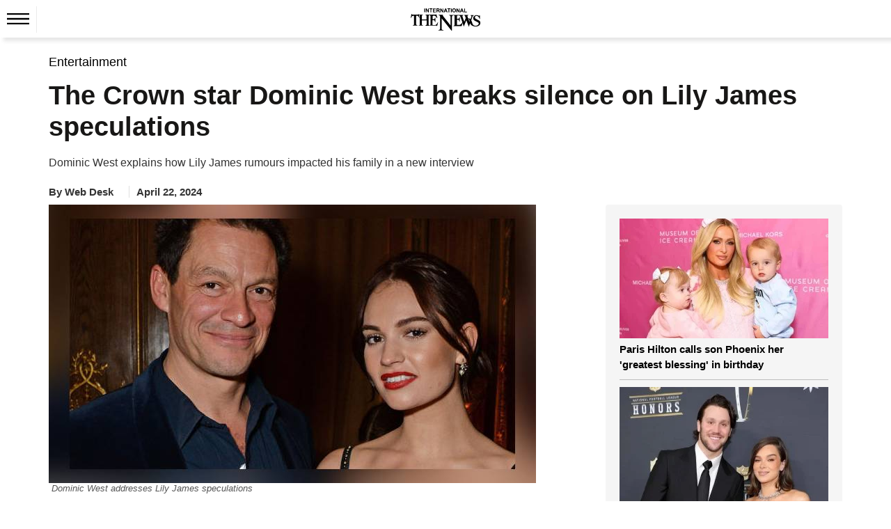

--- FILE ---
content_type: text/html; charset=utf-8
request_url: https://www.google.com/recaptcha/api2/aframe
body_size: 267
content:
<!DOCTYPE HTML><html><head><meta http-equiv="content-type" content="text/html; charset=UTF-8"></head><body><script nonce="mX1F9dFLgvWr-08SAoTTGw">/** Anti-fraud and anti-abuse applications only. See google.com/recaptcha */ try{var clients={'sodar':'https://pagead2.googlesyndication.com/pagead/sodar?'};window.addEventListener("message",function(a){try{if(a.source===window.parent){var b=JSON.parse(a.data);var c=clients[b['id']];if(c){var d=document.createElement('img');d.src=c+b['params']+'&rc='+(localStorage.getItem("rc::a")?sessionStorage.getItem("rc::b"):"");window.document.body.appendChild(d);sessionStorage.setItem("rc::e",parseInt(sessionStorage.getItem("rc::e")||0)+1);localStorage.setItem("rc::h",'1768647485948');}}}catch(b){}});window.parent.postMessage("_grecaptcha_ready", "*");}catch(b){}</script></body></html>

--- FILE ---
content_type: image/svg+xml
request_url: https://www.thenews.com.pk/assets/front/images/whatsapp-detail.svg?id=1
body_size: 36
content:
<svg xmlns="http://www.w3.org/2000/svg" width="30" height="30" viewBox="0 0 30 30">
  <path id="garden--whatsapp-fill-12" d="M15,0A15,15,0,1,1,7.5,27.99L1.645,29.935a1.25,1.25,0,0,1-1.58-1.58l1.95-5.847A15,15,0,0,1,15,0M9.831,7.507a1.3,1.3,0,0,0-.985.5,4.6,4.6,0,0,0-1.29,3.312,8.053,8.053,0,0,0,1.508,4.115c.183.26,2.6,4.275,6.306,6a20.184,20.184,0,0,0,2.1.837,4.8,4.8,0,0,0,2.33.16,3.8,3.8,0,0,0,2.49-1.892,3.563,3.563,0,0,0,.213-1.887c-.093-.165-.338-.267-.71-.47q-1.245-.675-2.52-1.29c-.338-.135-.585-.2-.83.2s-.95,1.295-1.168,1.56-.43.295-.8.1a9.925,9.925,0,0,1-2.968-1.975,11.75,11.75,0,0,1-2.05-2.755.6.6,0,0,1,.158-.812c.168-.175.37-.462.555-.7a2.623,2.623,0,0,0,.37-.66.778.778,0,0,0-.033-.695c-.093-.2-.83-2.16-1.14-2.957-.3-.775-.6-.665-.83-.68-.213-.01-.458-.01-.705-.01" transform="translate(0)" fill="#1faf38"/>
</svg>
